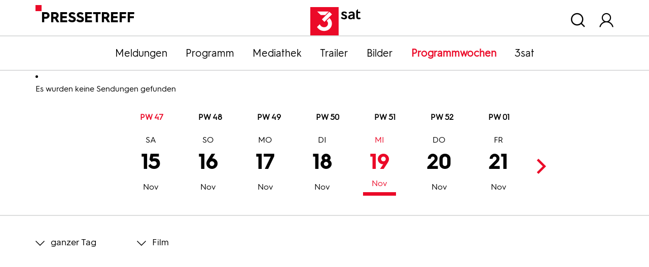

--- FILE ---
content_type: text/html; charset=utf-8
request_url: https://pressetreff.3sat.de/programmwochen?tx_zdfprogrammdienst_pi1%5Bcategory%5D=03&tx_zdfprogrammdienst_pi1%5Bcontroller%5D=Broadcast&tx_zdfprogrammdienst_pi1%5Bdatestart%5D=05.06.2023&tx_zdfprogrammdienst_pi1%5Bdatestop%5D=26.12.2022&tx_zdfprogrammdienst_pi1%5Bstation%5D=03&tx_zdfprogrammdienst_pi1%5Bweek%5D=23&cHash=ab514f131188e997ab8ca98f4b9b9536
body_size: 7510
content:


<!DOCTYPE html>
<html lang="de">
<head>

<meta charset="utf-8">
<!-- 
	This website is powered by TYPO3 - inspiring people to share!
	TYPO3 is a free open source Content Management Framework initially created by Kasper Skaarhoj and licensed under GNU/GPL.
	TYPO3 is copyright 1998-2025 of Kasper Skaarhoj. Extensions are copyright of their respective owners.
	Information and contribution at https://typo3.org/
-->


<link rel="shortcut icon" href="/typo3conf/ext/dreisatbasetemplate/Resources/Public/Icons/favicon.ico" type="image/vnd.microsoft.icon">

<meta http-equiv="x-ua-compatible" content="IE=edge" />
<meta name="generator" content="TYPO3 CMS" />
<meta name="viewport" content="width=device-width, initial-scale=1.0" />
<meta property="og:site_name" content="3sat Pressetreff" />
<meta property="og:locale" content="de_DE" />
<meta name="twitter:card" content="summary" />


<link rel="stylesheet" type="text/css" href="/typo3temp/assets/css/c03e6f8889.css?1657645601" media="all">
<link rel="stylesheet" type="text/css" href="/typo3conf/ext/dreisatbasetemplate/Resources/Public/Css/3sat.css?1758692209" media="all">



<script src="/typo3conf/ext/dreisatbasetemplate/Resources/Public/JavaScript/jquery-3.5.1.min.js?1758692213"></script>




<title>Programmwochen :: 3sat Pressetreff</title>
<link rel="canonical" href="https://pressetreff.3sat.de/programmwochen?tx_zdfprogrammdienst_pi1%5Bcategory%5D=03&amp;tx_zdfprogrammdienst_pi1%5Bcontroller%5D=Broadcast&amp;tx_zdfprogrammdienst_pi1%5Bdatestart%5D=05.06.2023&amp;tx_zdfprogrammdienst_pi1%5Bdatestop%5D=26.12.2022&amp;tx_zdfprogrammdienst_pi1%5Bstation%5D=03&amp;tx_zdfprogrammdienst_pi1%5Bweek%5D=23&amp;cHash=ab514f131188e997ab8ca98f4b9b9536"/>


</head>
<body class="pagets__1col">
<script src="/typo3conf/ext/dreisatbasetemplate/Resources/Public/JavaScript/zdfCMP.js" type="text/javascript"></script>
<script src="/typo3conf/ext/dreisatbasetemplate/Resources/Public/JavaScript/consent.min.js" type="text/javascript" data-statid="1"></script>

<div id="header">
    <div class="container">
        <div class="row">
            <div class="col"><div class="sitetitle">Pressetreff</div></div>
            <div class="col d-flex flex-column justify-content-end align-items-center logo">
                <a title="zur Startseite" href="/start">
                    <svg xmlns="http://www.w3.org/2000/svg"  x="0px" y="0px" viewBox="0 0 216 84" xml:space="preserve">
                        <rect id="viereck_4_" x="66" class="st0" width="83.82" height="84"/>
                        <g id="sat_3_">
                            <path id="s_3_" d="M171.64,19.92c-1.46-1.59-3.26-2.68-5.27-2.68c-2.38,0-3.01,1.09-3.01,2.01c0,3.65,11.54,1.93,11.54,10.23c0,4.11-3.76,6.83-8.7,6.83c-4.18,0-7.61-1.63-9.79-4.23l3.14-3.14c1.55,1.8,3.89,3.02,6.4,3.02c2.22,0,3.51-0.96,3.51-2.39c0-4.32-11.46-2.39-11.46-10.27c0-3.6,3.18-6.16,8.24-6.16c3.72,0,6.23,1.34,8.45,3.73L171.64,19.92z"/>
                            <path id="a_3_" d="M192.09,27.3v-1.97c-6.23,0.59-8.82,2.1-8.82,4.32c0,1.59,1.13,2.51,3.18,2.51C188.83,32.16,192.09,30.48,192.09,27.3 M197.36,21.72v13.91h-4.81l-0.12-2.26c-1.59,1.89-4.1,2.93-7.23,2.93c-4.56,0-7.36-2.56-7.36-6.33c0-4.65,4.18-7.46,14.26-8.34V21.3c0-2.85-1.8-3.9-4.39-3.9c-1.84,0-3.55,0.75-5.44,2.51l-3.05-3.06c1.8-1.89,4.81-3.73,8.87-3.73C193.64,13.13,197.36,16.15,197.36,21.72"/>
                            <path id="t_3_" d="M215.55,33.71c-1.92,2.1-4.31,2.6-6.06,2.6c-5.06,0-7.61-3.1-7.61-7.5V11.04l5.27-5.28v8h6.65v4.23h-6.65v10.56c0,1.89,0.59,3.1,2.68,3.1c0.79,0,1.63-0.21,2.55-1.13L215.55,33.71z"/>
                        </g>
                        <g id="drei_3_">
                            <path id="teil03_3_" d="M122.33,32.56l-8.05,8.07c2.24,1.8,4.11,4.43,4.11,8.23c0,6.26-5.05,10.9-11.35,10.9c-6.97,0-10.93-4.21-13.1-8.91l-8.11,8.13c3.72,6.02,10.57,11.86,21.21,11.86c12.44,0,22.95-9.51,22.95-21.98C129.99,41.68,126.55,36.17,122.33,32.56z"/>
                            <polygon id="teil02_4_" points="107.91,43.83 100.43,36.34 122.6,14.12 130.08,21.61"/>
                            <polygon id="teil01_3_" points="96.82,23.54 86.49,13.18 120.36,13.18 110.02,23.54"/>
                        </g>
                    </svg>
                </a>
            </div>
            <div class="col d-flex justify-content-end nav_meta">
                
                    <div id="header_search">
                        <span class="overlay_toggle icon-Suchen"></span>
                        <div class="overlay search_wrap">
                            <div class="container">
                                <div class="tx-kesearch-pi1">
	
    <div class="row">
        <div class="frame-type-text col title"><p class="h1">Suche</p>
        </div>
        <div class="col-lg-9 form">
            <form method="get" id="form_kesearch_pi1" name="form_kesearch_pi1"  action="/suche">
                <fieldset class="kesearch_searchbox">
                    
                        <input type="hidden" name="id" value="1070" />
                    
                    
                    
                    

                    <div class="d-flex justify-content-center kesearchbox">
                        <input type="text" id="ke_search_sword" name="tx_kesearch_pi1[sword]" value="" placeholder="Suchbegriff" />
                        <a class="icon-Suchen" id="quicksearch_button" href="javascript:document.forms['form_kesearch_pi1'].submit()"></a>
                    </div>

                    <input id="kesearchpagenumber" type="hidden" name="tx_kesearch_pi1[page]" value="1" />
                    <input id="resetFilters" type="hidden" name="tx_kesearch_pi1[resetFilters]" value="0" />
                    <input id="sortByField" type="hidden" name="tx_kesearch_pi1[sortByField]" value="" />
                    <input id="sortByDir" type="hidden" name="tx_kesearch_pi1[sortByDir]" value="" />

                    
                </fieldset>
            </form>
        </div>
    </div>

</div>

                            </div>
                        </div>
                    </div>
                
                <div id="header_login">
                    <span class="overlay_toggle icon-user"></span>
                    <div class="overlay login_wrap">
                        <div class="container">
                            

    
    

    <div class="tx-felogin-pi1">
        
        
        
                <form data-action="/programmwochen?tx_zdfprogrammdienst_pi1%5Bcategory%5D=03&amp;tx_zdfprogrammdienst_pi1%5Bcontroller%5D=Broadcast&amp;tx_zdfprogrammdienst_pi1%5Bdatestart%5D=05.06.2023&amp;tx_zdfprogrammdienst_pi1%5Bdatestop%5D=26.12.2022&amp;tx_zdfprogrammdienst_pi1%5Bstation%5D=03&amp;tx_zdfprogrammdienst_pi1%5Bweek%5D=23&amp;cHash=ab514f131188e997ab8ca98f4b9b9536" target="_top" class="js-loginform-header" action="/programmwochen?tx_felogin_login%5Baction%5D=login&amp;tx_felogin_login%5Bcontroller%5D=Login&amp;cHash=70053e22d44548ddefb01b9c2b628682" method="post">
<div>
<input type="hidden" name="__referrer[@extension]" value="Felogin" />
<input type="hidden" name="__referrer[@controller]" value="Login" />
<input type="hidden" name="__referrer[@action]" value="login" />
<input type="hidden" name="__referrer[arguments]" value="YTowOnt97e8b827ed87822a4252825b9654522b51ffd7da2" />
<input type="hidden" name="__referrer[@request]" value="{&quot;@extension&quot;:&quot;Felogin&quot;,&quot;@controller&quot;:&quot;Login&quot;,&quot;@action&quot;:&quot;login&quot;}313e4e6d9d76fc6f92ae70b487fee23969048b8b" />
<input type="hidden" name="__trustedProperties" value="{&quot;user&quot;:1,&quot;pass&quot;:1,&quot;submit&quot;:1,&quot;logintype&quot;:1,&quot;pid&quot;:1}78d032628b378e7379cd4b0007c688fd7a8b2884" />
</div>

                    
        <fieldset>
            <legend>Anmelden</legend>
            <div class="row">
                <div class="col-md-2"><a class="pw_forgot" href="/pwforgot3sat">Passwort vergessen?</a></div>
                <div class="col-md-4 text-md-center">
                    <label for="user">Benutzername</label>
                    <input autocomplete="username" placeholder="Benutzername" id="user" type="text" name="user" required="required" />
                </div>
                <div class="col-md-4 text-md-center">
                    <label for="pass">Passwort</label>
                    <input required="required" autocomplete="current-password" data-rsa-encryption="" placeholder="Passwort" id="pass" type="password" name="pass" value="" />
                </div>
                <div class="col-md-2 col-lg-1 submit">
                    <div class="icon-Pfeil-rechts-black">
                        <input type="submit" value="Anmelden" name="submit" />
                    </div>
                </div>
            </div>

            <div class="felogin-hidden">
                <input type="hidden" name="logintype" value="login" />
                <input type="hidden" name="pid" value="83@702cede21dea58cd6c4137922140088aea3f7e88" />
                
                
                
                

                
            </div>
        </fieldset>
    
                </form>
            
    </div>

    


                        </div>
                    </div>
                </div>
                <div>
                    <span class="icon-Close d-none"></span>
                </div>
            </div>
        </div>
    </div>
</div>




<nav id="nav_main" class="navbar-expand-lg navbar-dark faded">
    <button class="navbar-toggler" type="button">
        <span class="navbar-toggler-icon"></span>
        Menü
    </button>
    <div class="container">
        <div class="collapse navbar-collapse" id="navbar-3sat">
            <ul class="nav justify-content-lg-center flex-column flex-lg-row">
                <li><a href="/meldungen">Meldungen</a></li><li><a href="/programm">Programm</a></li><li><a href="/mediathek">Mediathek</a></li><li><a href="https://presseportal.zdf.de/trailer/trailer#f_3sat" target="_blank">Trailer</a></li><li><a href="https://presseportal.zdf.de/presse">Bilder</a></li><li><a href="/programmwochen" class="active">Programmwochen</a></li><li><a href="/3sat">3sat</a></li>
            </ul>
        </div>
    </div>
</nav>



    

    
    
    




    <div class="content">
        <div class="container">
            

    

            <div id="c1935" class="frame frame-default frame-type-list frame-layout-0">
                
                
                    



                
                
                    

    



                
                

    
        <div class="tx-zdfprogrammdienst-pi1">
    <ul class="typo3-messages"><li class="alert alert-success"><p class="alert-message">Es wurden keine Sendungen gefunden</p></li></ul>
	

    <div>
        
    </div>
    <div class="no_print calendar_wrap">
        <div class="container">
            

<div id="calendar">
    <div class="weeks">
        
            <span>PW 47</span>
            
        
            <span>PW 48</span>
            
        
            <span>PW 49</span>
            
        
            <span>PW 50</span>
            
        
            <span>PW 51</span>
            
        
            <span>PW 52</span>
            
        
            <span>PW 01</span>
            
        
    </div>
        
    <ul>
        
            <li class="active">
            <a class=" month11" title="15.11.2025" target="_self" href="/programmwochen?tx_zdfprogrammdienst_pi1%5Bcategory%5D=03&amp;tx_zdfprogrammdienst_pi1%5Bcontroller%5D=Broadcast&amp;tx_zdfprogrammdienst_pi1%5Bdatestart%5D=15.11.2025&amp;tx_zdfprogrammdienst_pi1%5Bdatestop%5D=15.11.2025&amp;tx_zdfprogrammdienst_pi1%5Bstation%5D=03&amp;tx_zdfprogrammdienst_pi1%5Bweek%5D=47&amp;cHash=4dd9905f71d9809384bfade9d897ddcb">15<span class="monthnumber">Nov</span><span class="dayname">Sa</span></a>
            <a class=" month11" title="16.11.2025" target="_self" href="/programmwochen?tx_zdfprogrammdienst_pi1%5Bcategory%5D=03&amp;tx_zdfprogrammdienst_pi1%5Bcontroller%5D=Broadcast&amp;tx_zdfprogrammdienst_pi1%5Bdatestart%5D=16.11.2025&amp;tx_zdfprogrammdienst_pi1%5Bdatestop%5D=16.11.2025&amp;tx_zdfprogrammdienst_pi1%5Bstation%5D=03&amp;tx_zdfprogrammdienst_pi1%5Bweek%5D=47&amp;cHash=5089523e96781c50245ee218df8dde44">16<span class="monthnumber">Nov</span><span class="dayname">So</span></a>
            <a class=" month11" title="17.11.2025" target="_self" href="/programmwochen?tx_zdfprogrammdienst_pi1%5Bcategory%5D=03&amp;tx_zdfprogrammdienst_pi1%5Bcontroller%5D=Broadcast&amp;tx_zdfprogrammdienst_pi1%5Bdatestart%5D=17.11.2025&amp;tx_zdfprogrammdienst_pi1%5Bdatestop%5D=17.11.2025&amp;tx_zdfprogrammdienst_pi1%5Bstation%5D=03&amp;tx_zdfprogrammdienst_pi1%5Bweek%5D=47&amp;cHash=854a99b367b533ca8e43807017ed7bbd">17<span class="monthnumber">Nov</span><span class="dayname">Mo</span></a>
            <a class=" month11" title="18.11.2025" target="_self" href="/programmwochen?tx_zdfprogrammdienst_pi1%5Bcategory%5D=03&amp;tx_zdfprogrammdienst_pi1%5Bcontroller%5D=Broadcast&amp;tx_zdfprogrammdienst_pi1%5Bdatestart%5D=18.11.2025&amp;tx_zdfprogrammdienst_pi1%5Bdatestop%5D=18.11.2025&amp;tx_zdfprogrammdienst_pi1%5Bstation%5D=03&amp;tx_zdfprogrammdienst_pi1%5Bweek%5D=47&amp;cHash=2314d818225c50be13e80a07e4543986">18<span class="monthnumber">Nov</span><span class="dayname">Di</span></a>
            <a class="act month11" title="19.11.2025" target="_self" href="/programmwochen?tx_zdfprogrammdienst_pi1%5Bcategory%5D=03&amp;tx_zdfprogrammdienst_pi1%5Bcontroller%5D=Broadcast&amp;tx_zdfprogrammdienst_pi1%5Bdatestart%5D=19.11.2025&amp;tx_zdfprogrammdienst_pi1%5Bdatestop%5D=19.11.2025&amp;tx_zdfprogrammdienst_pi1%5Bstation%5D=03&amp;tx_zdfprogrammdienst_pi1%5Bweek%5D=47&amp;cHash=34f7d424b1af136b92fa05ca67a6171b">19<span class="monthnumber">Nov</span><span class="dayname">Mi</span></a>
            <a class=" month11" title="20.11.2025" target="_self" href="/programmwochen?tx_zdfprogrammdienst_pi1%5Bcategory%5D=03&amp;tx_zdfprogrammdienst_pi1%5Bcontroller%5D=Broadcast&amp;tx_zdfprogrammdienst_pi1%5Bdatestart%5D=20.11.2025&amp;tx_zdfprogrammdienst_pi1%5Bdatestop%5D=20.11.2025&amp;tx_zdfprogrammdienst_pi1%5Bstation%5D=03&amp;tx_zdfprogrammdienst_pi1%5Bweek%5D=47&amp;cHash=43d6b4de46907e06d3923bf76111df01">20<span class="monthnumber">Nov</span><span class="dayname">Do</span></a>
            <a class=" month11" title="21.11.2025" target="_self" href="/programmwochen?tx_zdfprogrammdienst_pi1%5Bcategory%5D=03&amp;tx_zdfprogrammdienst_pi1%5Bcontroller%5D=Broadcast&amp;tx_zdfprogrammdienst_pi1%5Bdatestart%5D=21.11.2025&amp;tx_zdfprogrammdienst_pi1%5Bdatestop%5D=21.11.2025&amp;tx_zdfprogrammdienst_pi1%5Bstation%5D=03&amp;tx_zdfprogrammdienst_pi1%5Bweek%5D=47&amp;cHash=2d13215cb38eaa6c8486fd7e1935dd9b">21<span class="monthnumber">Nov</span><span class="dayname">Fr</span></a>
            </li>
        
            <li class="">
            <a class=" month11" title="22.11.2025" target="_self" href="/programmwochen?tx_zdfprogrammdienst_pi1%5Bcategory%5D=03&amp;tx_zdfprogrammdienst_pi1%5Bcontroller%5D=Broadcast&amp;tx_zdfprogrammdienst_pi1%5Bdatestart%5D=22.11.2025&amp;tx_zdfprogrammdienst_pi1%5Bdatestop%5D=22.11.2025&amp;tx_zdfprogrammdienst_pi1%5Bstation%5D=03&amp;tx_zdfprogrammdienst_pi1%5Bweek%5D=48&amp;cHash=55c99bd49c8933f67271126261d05ca4">22<span class="monthnumber">Nov</span><span class="dayname">Sa</span></a>
            <a class=" month11" title="23.11.2025" target="_self" href="/programmwochen?tx_zdfprogrammdienst_pi1%5Bcategory%5D=03&amp;tx_zdfprogrammdienst_pi1%5Bcontroller%5D=Broadcast&amp;tx_zdfprogrammdienst_pi1%5Bdatestart%5D=23.11.2025&amp;tx_zdfprogrammdienst_pi1%5Bdatestop%5D=23.11.2025&amp;tx_zdfprogrammdienst_pi1%5Bstation%5D=03&amp;tx_zdfprogrammdienst_pi1%5Bweek%5D=48&amp;cHash=e372bc4db53869382fc14a8b0e9f1306">23<span class="monthnumber">Nov</span><span class="dayname">So</span></a>
            <a class=" month11" title="24.11.2025" target="_self" href="/programmwochen?tx_zdfprogrammdienst_pi1%5Bcategory%5D=03&amp;tx_zdfprogrammdienst_pi1%5Bcontroller%5D=Broadcast&amp;tx_zdfprogrammdienst_pi1%5Bdatestart%5D=24.11.2025&amp;tx_zdfprogrammdienst_pi1%5Bdatestop%5D=24.11.2025&amp;tx_zdfprogrammdienst_pi1%5Bstation%5D=03&amp;tx_zdfprogrammdienst_pi1%5Bweek%5D=48&amp;cHash=b6f179009a2a52226b0a1ec4f908ee52">24<span class="monthnumber">Nov</span><span class="dayname">Mo</span></a>
            <a class=" month11" title="25.11.2025" target="_self" href="/programmwochen?tx_zdfprogrammdienst_pi1%5Bcategory%5D=03&amp;tx_zdfprogrammdienst_pi1%5Bcontroller%5D=Broadcast&amp;tx_zdfprogrammdienst_pi1%5Bdatestart%5D=25.11.2025&amp;tx_zdfprogrammdienst_pi1%5Bdatestop%5D=25.11.2025&amp;tx_zdfprogrammdienst_pi1%5Bstation%5D=03&amp;tx_zdfprogrammdienst_pi1%5Bweek%5D=48&amp;cHash=b2dcee0947f9e7159a6c336b5192fd1f">25<span class="monthnumber">Nov</span><span class="dayname">Di</span></a>
            <a class=" month11" title="26.11.2025" target="_self" href="/programmwochen?tx_zdfprogrammdienst_pi1%5Bcategory%5D=03&amp;tx_zdfprogrammdienst_pi1%5Bcontroller%5D=Broadcast&amp;tx_zdfprogrammdienst_pi1%5Bdatestart%5D=26.11.2025&amp;tx_zdfprogrammdienst_pi1%5Bdatestop%5D=26.11.2025&amp;tx_zdfprogrammdienst_pi1%5Bstation%5D=03&amp;tx_zdfprogrammdienst_pi1%5Bweek%5D=48&amp;cHash=20f83182b79594825b5a449f321cb214">26<span class="monthnumber">Nov</span><span class="dayname">Mi</span></a>
            <a class=" month11" title="27.11.2025" target="_self" href="/programmwochen?tx_zdfprogrammdienst_pi1%5Bcategory%5D=03&amp;tx_zdfprogrammdienst_pi1%5Bcontroller%5D=Broadcast&amp;tx_zdfprogrammdienst_pi1%5Bdatestart%5D=27.11.2025&amp;tx_zdfprogrammdienst_pi1%5Bdatestop%5D=27.11.2025&amp;tx_zdfprogrammdienst_pi1%5Bstation%5D=03&amp;tx_zdfprogrammdienst_pi1%5Bweek%5D=48&amp;cHash=ab25bbea912673e6f1b54ed74fd4f1ea">27<span class="monthnumber">Nov</span><span class="dayname">Do</span></a>
            <a class=" month11" title="28.11.2025" target="_self" href="/programmwochen?tx_zdfprogrammdienst_pi1%5Bcategory%5D=03&amp;tx_zdfprogrammdienst_pi1%5Bcontroller%5D=Broadcast&amp;tx_zdfprogrammdienst_pi1%5Bdatestart%5D=28.11.2025&amp;tx_zdfprogrammdienst_pi1%5Bdatestop%5D=28.11.2025&amp;tx_zdfprogrammdienst_pi1%5Bstation%5D=03&amp;tx_zdfprogrammdienst_pi1%5Bweek%5D=48&amp;cHash=24d9bea87f9fb94840031b11fd5ab46a">28<span class="monthnumber">Nov</span><span class="dayname">Fr</span></a>
            </li>
        
            <li class="">
            <a class=" month11" title="29.11.2025" target="_self" href="/programmwochen?tx_zdfprogrammdienst_pi1%5Bcategory%5D=03&amp;tx_zdfprogrammdienst_pi1%5Bcontroller%5D=Broadcast&amp;tx_zdfprogrammdienst_pi1%5Bdatestart%5D=29.11.2025&amp;tx_zdfprogrammdienst_pi1%5Bdatestop%5D=29.11.2025&amp;tx_zdfprogrammdienst_pi1%5Bstation%5D=03&amp;tx_zdfprogrammdienst_pi1%5Bweek%5D=49&amp;cHash=affcb9cd16929f20ad269268107ad146">29<span class="monthnumber">Nov</span><span class="dayname">Sa</span></a>
            <a class=" month11" title="30.11.2025" target="_self" href="/programmwochen?tx_zdfprogrammdienst_pi1%5Bcategory%5D=03&amp;tx_zdfprogrammdienst_pi1%5Bcontroller%5D=Broadcast&amp;tx_zdfprogrammdienst_pi1%5Bdatestart%5D=30.11.2025&amp;tx_zdfprogrammdienst_pi1%5Bdatestop%5D=30.11.2025&amp;tx_zdfprogrammdienst_pi1%5Bstation%5D=03&amp;tx_zdfprogrammdienst_pi1%5Bweek%5D=49&amp;cHash=71370bb0bcaa1b3e8065462d43d2ef5a">30<span class="monthnumber">Nov</span><span class="dayname">So</span></a>
            <a class=" month12" title="01.12.2025" target="_self" href="/programmwochen?tx_zdfprogrammdienst_pi1%5Bcategory%5D=03&amp;tx_zdfprogrammdienst_pi1%5Bcontroller%5D=Broadcast&amp;tx_zdfprogrammdienst_pi1%5Bdatestart%5D=01.12.2025&amp;tx_zdfprogrammdienst_pi1%5Bdatestop%5D=01.12.2025&amp;tx_zdfprogrammdienst_pi1%5Bstation%5D=03&amp;tx_zdfprogrammdienst_pi1%5Bweek%5D=49&amp;cHash=d9df6021e30ec286c024b371384526c5">01<span class="monthnumber">Dez</span><span class="dayname">Mo</span></a>
            <a class=" month12" title="02.12.2025" target="_self" href="/programmwochen?tx_zdfprogrammdienst_pi1%5Bcategory%5D=03&amp;tx_zdfprogrammdienst_pi1%5Bcontroller%5D=Broadcast&amp;tx_zdfprogrammdienst_pi1%5Bdatestart%5D=02.12.2025&amp;tx_zdfprogrammdienst_pi1%5Bdatestop%5D=02.12.2025&amp;tx_zdfprogrammdienst_pi1%5Bstation%5D=03&amp;tx_zdfprogrammdienst_pi1%5Bweek%5D=49&amp;cHash=e7a750d22eb5b97dbb5fe1d038cc790e">02<span class="monthnumber">Dez</span><span class="dayname">Di</span></a>
            <a class=" month12" title="03.12.2025" target="_self" href="/programmwochen?tx_zdfprogrammdienst_pi1%5Bcategory%5D=03&amp;tx_zdfprogrammdienst_pi1%5Bcontroller%5D=Broadcast&amp;tx_zdfprogrammdienst_pi1%5Bdatestart%5D=03.12.2025&amp;tx_zdfprogrammdienst_pi1%5Bdatestop%5D=03.12.2025&amp;tx_zdfprogrammdienst_pi1%5Bstation%5D=03&amp;tx_zdfprogrammdienst_pi1%5Bweek%5D=49&amp;cHash=d76222093930bbe38f6b8d17102f6133">03<span class="monthnumber">Dez</span><span class="dayname">Mi</span></a>
            <a class=" month12" title="04.12.2025" target="_self" href="/programmwochen?tx_zdfprogrammdienst_pi1%5Bcategory%5D=03&amp;tx_zdfprogrammdienst_pi1%5Bcontroller%5D=Broadcast&amp;tx_zdfprogrammdienst_pi1%5Bdatestart%5D=04.12.2025&amp;tx_zdfprogrammdienst_pi1%5Bdatestop%5D=04.12.2025&amp;tx_zdfprogrammdienst_pi1%5Bstation%5D=03&amp;tx_zdfprogrammdienst_pi1%5Bweek%5D=49&amp;cHash=0e89eea4fc90fa4fbd545fd3fc811487">04<span class="monthnumber">Dez</span><span class="dayname">Do</span></a>
            <a class=" month12" title="05.12.2025" target="_self" href="/programmwochen?tx_zdfprogrammdienst_pi1%5Bcategory%5D=03&amp;tx_zdfprogrammdienst_pi1%5Bcontroller%5D=Broadcast&amp;tx_zdfprogrammdienst_pi1%5Bdatestart%5D=05.12.2025&amp;tx_zdfprogrammdienst_pi1%5Bdatestop%5D=05.12.2025&amp;tx_zdfprogrammdienst_pi1%5Bstation%5D=03&amp;tx_zdfprogrammdienst_pi1%5Bweek%5D=49&amp;cHash=2850212ef96db8883c0c963571ba94dd">05<span class="monthnumber">Dez</span><span class="dayname">Fr</span></a>
            </li>
        
            <li class="">
            <a class=" month12" title="06.12.2025" target="_self" href="/programmwochen?tx_zdfprogrammdienst_pi1%5Bcategory%5D=03&amp;tx_zdfprogrammdienst_pi1%5Bcontroller%5D=Broadcast&amp;tx_zdfprogrammdienst_pi1%5Bdatestart%5D=06.12.2025&amp;tx_zdfprogrammdienst_pi1%5Bdatestop%5D=06.12.2025&amp;tx_zdfprogrammdienst_pi1%5Bstation%5D=03&amp;tx_zdfprogrammdienst_pi1%5Bweek%5D=50&amp;cHash=0aa5f05cb16627f40d3528b206d525f3">06<span class="monthnumber">Dez</span><span class="dayname">Sa</span></a>
            <a class=" month12" title="07.12.2025" target="_self" href="/programmwochen?tx_zdfprogrammdienst_pi1%5Bcategory%5D=03&amp;tx_zdfprogrammdienst_pi1%5Bcontroller%5D=Broadcast&amp;tx_zdfprogrammdienst_pi1%5Bdatestart%5D=07.12.2025&amp;tx_zdfprogrammdienst_pi1%5Bdatestop%5D=07.12.2025&amp;tx_zdfprogrammdienst_pi1%5Bstation%5D=03&amp;tx_zdfprogrammdienst_pi1%5Bweek%5D=50&amp;cHash=408a1f9ca4cab1dacf95aface8f81e05">07<span class="monthnumber">Dez</span><span class="dayname">So</span></a>
            <a class=" month12" title="08.12.2025" target="_self" href="/programmwochen?tx_zdfprogrammdienst_pi1%5Bcategory%5D=03&amp;tx_zdfprogrammdienst_pi1%5Bcontroller%5D=Broadcast&amp;tx_zdfprogrammdienst_pi1%5Bdatestart%5D=08.12.2025&amp;tx_zdfprogrammdienst_pi1%5Bdatestop%5D=08.12.2025&amp;tx_zdfprogrammdienst_pi1%5Bstation%5D=03&amp;tx_zdfprogrammdienst_pi1%5Bweek%5D=50&amp;cHash=ccfa4fe001c10670fa1e618a1b57d494">08<span class="monthnumber">Dez</span><span class="dayname">Mo</span></a>
            <a class=" month12" title="09.12.2025" target="_self" href="/programmwochen?tx_zdfprogrammdienst_pi1%5Bcategory%5D=03&amp;tx_zdfprogrammdienst_pi1%5Bcontroller%5D=Broadcast&amp;tx_zdfprogrammdienst_pi1%5Bdatestart%5D=09.12.2025&amp;tx_zdfprogrammdienst_pi1%5Bdatestop%5D=09.12.2025&amp;tx_zdfprogrammdienst_pi1%5Bstation%5D=03&amp;tx_zdfprogrammdienst_pi1%5Bweek%5D=50&amp;cHash=09f9c67af257a3dd8bb0118fe3b654d4">09<span class="monthnumber">Dez</span><span class="dayname">Di</span></a>
            <a class=" month12" title="10.12.2025" target="_self" href="/programmwochen?tx_zdfprogrammdienst_pi1%5Bcategory%5D=03&amp;tx_zdfprogrammdienst_pi1%5Bcontroller%5D=Broadcast&amp;tx_zdfprogrammdienst_pi1%5Bdatestart%5D=10.12.2025&amp;tx_zdfprogrammdienst_pi1%5Bdatestop%5D=10.12.2025&amp;tx_zdfprogrammdienst_pi1%5Bstation%5D=03&amp;tx_zdfprogrammdienst_pi1%5Bweek%5D=50&amp;cHash=fe87485835a43c53ae2d7beaf3a83292">10<span class="monthnumber">Dez</span><span class="dayname">Mi</span></a>
            <a class=" month12" title="11.12.2025" target="_self" href="/programmwochen?tx_zdfprogrammdienst_pi1%5Bcategory%5D=03&amp;tx_zdfprogrammdienst_pi1%5Bcontroller%5D=Broadcast&amp;tx_zdfprogrammdienst_pi1%5Bdatestart%5D=11.12.2025&amp;tx_zdfprogrammdienst_pi1%5Bdatestop%5D=11.12.2025&amp;tx_zdfprogrammdienst_pi1%5Bstation%5D=03&amp;tx_zdfprogrammdienst_pi1%5Bweek%5D=50&amp;cHash=695b719f07595da82d003b53a7b5c623">11<span class="monthnumber">Dez</span><span class="dayname">Do</span></a>
            <a class=" month12" title="12.12.2025" target="_self" href="/programmwochen?tx_zdfprogrammdienst_pi1%5Bcategory%5D=03&amp;tx_zdfprogrammdienst_pi1%5Bcontroller%5D=Broadcast&amp;tx_zdfprogrammdienst_pi1%5Bdatestart%5D=12.12.2025&amp;tx_zdfprogrammdienst_pi1%5Bdatestop%5D=12.12.2025&amp;tx_zdfprogrammdienst_pi1%5Bstation%5D=03&amp;tx_zdfprogrammdienst_pi1%5Bweek%5D=50&amp;cHash=9864dd244b759b45e0206618a099ad6a">12<span class="monthnumber">Dez</span><span class="dayname">Fr</span></a>
            </li>
        
            <li class="">
            <a class=" month12" title="13.12.2025" target="_self" href="/programmwochen?tx_zdfprogrammdienst_pi1%5Bcategory%5D=03&amp;tx_zdfprogrammdienst_pi1%5Bcontroller%5D=Broadcast&amp;tx_zdfprogrammdienst_pi1%5Bdatestart%5D=13.12.2025&amp;tx_zdfprogrammdienst_pi1%5Bdatestop%5D=13.12.2025&amp;tx_zdfprogrammdienst_pi1%5Bstation%5D=03&amp;tx_zdfprogrammdienst_pi1%5Bweek%5D=51&amp;cHash=12bdbd3d9e04f563b00f7d1669f93ec7">13<span class="monthnumber">Dez</span><span class="dayname">Sa</span></a>
            <a class=" month12" title="14.12.2025" target="_self" href="/programmwochen?tx_zdfprogrammdienst_pi1%5Bcategory%5D=03&amp;tx_zdfprogrammdienst_pi1%5Bcontroller%5D=Broadcast&amp;tx_zdfprogrammdienst_pi1%5Bdatestart%5D=14.12.2025&amp;tx_zdfprogrammdienst_pi1%5Bdatestop%5D=14.12.2025&amp;tx_zdfprogrammdienst_pi1%5Bstation%5D=03&amp;tx_zdfprogrammdienst_pi1%5Bweek%5D=51&amp;cHash=b7f2c13afe0cf355b44f2a50b3ab9613">14<span class="monthnumber">Dez</span><span class="dayname">So</span></a>
            <a class=" month12" title="15.12.2025" target="_self" href="/programmwochen?tx_zdfprogrammdienst_pi1%5Bcategory%5D=03&amp;tx_zdfprogrammdienst_pi1%5Bcontroller%5D=Broadcast&amp;tx_zdfprogrammdienst_pi1%5Bdatestart%5D=15.12.2025&amp;tx_zdfprogrammdienst_pi1%5Bdatestop%5D=15.12.2025&amp;tx_zdfprogrammdienst_pi1%5Bstation%5D=03&amp;tx_zdfprogrammdienst_pi1%5Bweek%5D=51&amp;cHash=60658342ae920561b7da6d1df6168c90">15<span class="monthnumber">Dez</span><span class="dayname">Mo</span></a>
            <a class=" month12" title="16.12.2025" target="_self" href="/programmwochen?tx_zdfprogrammdienst_pi1%5Bcategory%5D=03&amp;tx_zdfprogrammdienst_pi1%5Bcontroller%5D=Broadcast&amp;tx_zdfprogrammdienst_pi1%5Bdatestart%5D=16.12.2025&amp;tx_zdfprogrammdienst_pi1%5Bdatestop%5D=16.12.2025&amp;tx_zdfprogrammdienst_pi1%5Bstation%5D=03&amp;tx_zdfprogrammdienst_pi1%5Bweek%5D=51&amp;cHash=cd1a92395be445e72660ebab1198218e">16<span class="monthnumber">Dez</span><span class="dayname">Di</span></a>
            <a class=" month12" title="17.12.2025" target="_self" href="/programmwochen?tx_zdfprogrammdienst_pi1%5Bcategory%5D=03&amp;tx_zdfprogrammdienst_pi1%5Bcontroller%5D=Broadcast&amp;tx_zdfprogrammdienst_pi1%5Bdatestart%5D=17.12.2025&amp;tx_zdfprogrammdienst_pi1%5Bdatestop%5D=17.12.2025&amp;tx_zdfprogrammdienst_pi1%5Bstation%5D=03&amp;tx_zdfprogrammdienst_pi1%5Bweek%5D=51&amp;cHash=b677c42b4caf0a10eb8bff7003e9bdad">17<span class="monthnumber">Dez</span><span class="dayname">Mi</span></a>
            <a class=" month12" title="18.12.2025" target="_self" href="/programmwochen?tx_zdfprogrammdienst_pi1%5Bcategory%5D=03&amp;tx_zdfprogrammdienst_pi1%5Bcontroller%5D=Broadcast&amp;tx_zdfprogrammdienst_pi1%5Bdatestart%5D=18.12.2025&amp;tx_zdfprogrammdienst_pi1%5Bdatestop%5D=18.12.2025&amp;tx_zdfprogrammdienst_pi1%5Bstation%5D=03&amp;tx_zdfprogrammdienst_pi1%5Bweek%5D=51&amp;cHash=4da0302fff5d31119ca8b02b0cb89c5f">18<span class="monthnumber">Dez</span><span class="dayname">Do</span></a>
            <a class=" month12" title="19.12.2025" target="_self" href="/programmwochen?tx_zdfprogrammdienst_pi1%5Bcategory%5D=03&amp;tx_zdfprogrammdienst_pi1%5Bcontroller%5D=Broadcast&amp;tx_zdfprogrammdienst_pi1%5Bdatestart%5D=19.12.2025&amp;tx_zdfprogrammdienst_pi1%5Bdatestop%5D=19.12.2025&amp;tx_zdfprogrammdienst_pi1%5Bstation%5D=03&amp;tx_zdfprogrammdienst_pi1%5Bweek%5D=51&amp;cHash=ef9e75f5e14531ac90f0340a74646fd9">19<span class="monthnumber">Dez</span><span class="dayname">Fr</span></a>
            </li>
        
            <li class="">
            <a class=" month12" title="20.12.2025" target="_self" href="/programmwochen?tx_zdfprogrammdienst_pi1%5Bcategory%5D=03&amp;tx_zdfprogrammdienst_pi1%5Bcontroller%5D=Broadcast&amp;tx_zdfprogrammdienst_pi1%5Bdatestart%5D=20.12.2025&amp;tx_zdfprogrammdienst_pi1%5Bdatestop%5D=20.12.2025&amp;tx_zdfprogrammdienst_pi1%5Bstation%5D=03&amp;tx_zdfprogrammdienst_pi1%5Bweek%5D=52&amp;cHash=4f9bc7ca2cce660905e221ec57594405">20<span class="monthnumber">Dez</span><span class="dayname">Sa</span></a>
            <a class=" month12" title="21.12.2025" target="_self" href="/programmwochen?tx_zdfprogrammdienst_pi1%5Bcategory%5D=03&amp;tx_zdfprogrammdienst_pi1%5Bcontroller%5D=Broadcast&amp;tx_zdfprogrammdienst_pi1%5Bdatestart%5D=21.12.2025&amp;tx_zdfprogrammdienst_pi1%5Bdatestop%5D=21.12.2025&amp;tx_zdfprogrammdienst_pi1%5Bstation%5D=03&amp;tx_zdfprogrammdienst_pi1%5Bweek%5D=52&amp;cHash=84327a1223426610d6b73cdd442e326a">21<span class="monthnumber">Dez</span><span class="dayname">So</span></a>
            <a class=" month12" title="22.12.2025" target="_self" href="/programmwochen?tx_zdfprogrammdienst_pi1%5Bcategory%5D=03&amp;tx_zdfprogrammdienst_pi1%5Bcontroller%5D=Broadcast&amp;tx_zdfprogrammdienst_pi1%5Bdatestart%5D=22.12.2025&amp;tx_zdfprogrammdienst_pi1%5Bdatestop%5D=22.12.2025&amp;tx_zdfprogrammdienst_pi1%5Bstation%5D=03&amp;tx_zdfprogrammdienst_pi1%5Bweek%5D=52&amp;cHash=9678b7be43a6e1b3e681b8afc0b6ed69">22<span class="monthnumber">Dez</span><span class="dayname">Mo</span></a>
            <a class=" month12" title="23.12.2025" target="_self" href="/programmwochen?tx_zdfprogrammdienst_pi1%5Bcategory%5D=03&amp;tx_zdfprogrammdienst_pi1%5Bcontroller%5D=Broadcast&amp;tx_zdfprogrammdienst_pi1%5Bdatestart%5D=23.12.2025&amp;tx_zdfprogrammdienst_pi1%5Bdatestop%5D=23.12.2025&amp;tx_zdfprogrammdienst_pi1%5Bstation%5D=03&amp;tx_zdfprogrammdienst_pi1%5Bweek%5D=52&amp;cHash=cd98794fe74b27e1c5b7642241b2a64c">23<span class="monthnumber">Dez</span><span class="dayname">Di</span></a>
            <a class=" month12" title="24.12.2025" target="_self" href="/programmwochen?tx_zdfprogrammdienst_pi1%5Bcategory%5D=03&amp;tx_zdfprogrammdienst_pi1%5Bcontroller%5D=Broadcast&amp;tx_zdfprogrammdienst_pi1%5Bdatestart%5D=24.12.2025&amp;tx_zdfprogrammdienst_pi1%5Bdatestop%5D=24.12.2025&amp;tx_zdfprogrammdienst_pi1%5Bstation%5D=03&amp;tx_zdfprogrammdienst_pi1%5Bweek%5D=52&amp;cHash=03a78e29f4394972eb8293a203e52a94">24<span class="monthnumber">Dez</span><span class="dayname">Mi</span></a>
            <a class=" month12" title="25.12.2025" target="_self" href="/programmwochen?tx_zdfprogrammdienst_pi1%5Bcategory%5D=03&amp;tx_zdfprogrammdienst_pi1%5Bcontroller%5D=Broadcast&amp;tx_zdfprogrammdienst_pi1%5Bdatestart%5D=25.12.2025&amp;tx_zdfprogrammdienst_pi1%5Bdatestop%5D=25.12.2025&amp;tx_zdfprogrammdienst_pi1%5Bstation%5D=03&amp;tx_zdfprogrammdienst_pi1%5Bweek%5D=52&amp;cHash=546f6e460ca0078244c779fad651d21e">25<span class="monthnumber">Dez</span><span class="dayname">Do</span></a>
            <a class=" month12" title="26.12.2025" target="_self" href="/programmwochen?tx_zdfprogrammdienst_pi1%5Bcategory%5D=03&amp;tx_zdfprogrammdienst_pi1%5Bcontroller%5D=Broadcast&amp;tx_zdfprogrammdienst_pi1%5Bdatestart%5D=26.12.2025&amp;tx_zdfprogrammdienst_pi1%5Bdatestop%5D=26.12.2025&amp;tx_zdfprogrammdienst_pi1%5Bstation%5D=03&amp;tx_zdfprogrammdienst_pi1%5Bweek%5D=52&amp;cHash=17cb8fdee94de22495d9d31204cbbb3e">26<span class="monthnumber">Dez</span><span class="dayname">Fr</span></a>
            </li>
        
            <li class="">
            <a class=" month12" title="27.12.2025" target="_self" href="/programmwochen?tx_zdfprogrammdienst_pi1%5Bcategory%5D=03&amp;tx_zdfprogrammdienst_pi1%5Bcontroller%5D=Broadcast&amp;tx_zdfprogrammdienst_pi1%5Bdatestart%5D=27.12.2025&amp;tx_zdfprogrammdienst_pi1%5Bdatestop%5D=27.12.2025&amp;tx_zdfprogrammdienst_pi1%5Bstation%5D=03&amp;tx_zdfprogrammdienst_pi1%5Bweek%5D=01&amp;cHash=311445ea86016f24888caff3560097a9">27<span class="monthnumber">Dez</span><span class="dayname">Sa</span></a>
            <a class=" month12" title="28.12.2025" target="_self" href="/programmwochen?tx_zdfprogrammdienst_pi1%5Bcategory%5D=03&amp;tx_zdfprogrammdienst_pi1%5Bcontroller%5D=Broadcast&amp;tx_zdfprogrammdienst_pi1%5Bdatestart%5D=28.12.2025&amp;tx_zdfprogrammdienst_pi1%5Bdatestop%5D=28.12.2025&amp;tx_zdfprogrammdienst_pi1%5Bstation%5D=03&amp;tx_zdfprogrammdienst_pi1%5Bweek%5D=01&amp;cHash=fe5e2dffc2c5d89a04e056e76a76deec">28<span class="monthnumber">Dez</span><span class="dayname">So</span></a>
            <a class=" month12" title="29.12.2025" target="_self" href="/programmwochen?tx_zdfprogrammdienst_pi1%5Bcategory%5D=03&amp;tx_zdfprogrammdienst_pi1%5Bcontroller%5D=Broadcast&amp;tx_zdfprogrammdienst_pi1%5Bdatestart%5D=29.12.2025&amp;tx_zdfprogrammdienst_pi1%5Bdatestop%5D=29.12.2025&amp;tx_zdfprogrammdienst_pi1%5Bstation%5D=03&amp;tx_zdfprogrammdienst_pi1%5Bweek%5D=01&amp;cHash=4093390006110fa790b295d8dee2a84c">29<span class="monthnumber">Dez</span><span class="dayname">Mo</span></a>
            <a class=" month12" title="30.12.2025" target="_self" href="/programmwochen?tx_zdfprogrammdienst_pi1%5Bcategory%5D=03&amp;tx_zdfprogrammdienst_pi1%5Bcontroller%5D=Broadcast&amp;tx_zdfprogrammdienst_pi1%5Bdatestart%5D=30.12.2025&amp;tx_zdfprogrammdienst_pi1%5Bdatestop%5D=30.12.2025&amp;tx_zdfprogrammdienst_pi1%5Bstation%5D=03&amp;tx_zdfprogrammdienst_pi1%5Bweek%5D=01&amp;cHash=2c9ef4e134d0e6ed427e3c325fd00882">30<span class="monthnumber">Dez</span><span class="dayname">Di</span></a>
            <a class=" month12" title="31.12.2025" target="_self" href="/programmwochen?tx_zdfprogrammdienst_pi1%5Bcategory%5D=03&amp;tx_zdfprogrammdienst_pi1%5Bcontroller%5D=Broadcast&amp;tx_zdfprogrammdienst_pi1%5Bdatestart%5D=31.12.2025&amp;tx_zdfprogrammdienst_pi1%5Bdatestop%5D=31.12.2025&amp;tx_zdfprogrammdienst_pi1%5Bstation%5D=03&amp;tx_zdfprogrammdienst_pi1%5Bweek%5D=01&amp;cHash=29a29b395255304216582baf465bc9ba">31<span class="monthnumber">Dez</span><span class="dayname">Mi</span></a>
            <a class=" month01" title="01.01.2026" target="_self" href="/programmwochen?tx_zdfprogrammdienst_pi1%5Bcategory%5D=03&amp;tx_zdfprogrammdienst_pi1%5Bcontroller%5D=Broadcast&amp;tx_zdfprogrammdienst_pi1%5Bdatestart%5D=01.01.2026&amp;tx_zdfprogrammdienst_pi1%5Bdatestop%5D=01.01.2026&amp;tx_zdfprogrammdienst_pi1%5Bstation%5D=03&amp;tx_zdfprogrammdienst_pi1%5Bweek%5D=01&amp;cHash=e0d408c925d7ad197d2e35e79fe665a4">01<span class="monthnumber">Jan</span><span class="dayname">Do</span></a>
            <a class=" month01" title="02.01.2026" target="_self" href="/programmwochen?tx_zdfprogrammdienst_pi1%5Bcategory%5D=03&amp;tx_zdfprogrammdienst_pi1%5Bcontroller%5D=Broadcast&amp;tx_zdfprogrammdienst_pi1%5Bdatestart%5D=02.01.2026&amp;tx_zdfprogrammdienst_pi1%5Bdatestop%5D=02.01.2026&amp;tx_zdfprogrammdienst_pi1%5Bstation%5D=03&amp;tx_zdfprogrammdienst_pi1%5Bweek%5D=01&amp;cHash=1c11322fcbc5628f259d3c51e215ff1e">02<span class="monthnumber">Jan</span><span class="dayname">Fr</span></a>
            </li>
        
    </ul>
</div>
        </div>
    </div>
    
    
<div class="pd_filter_container justify-content-between flex-wrap no_print">

    <div class="day_separator"></div>
    
    <div class="dropdown filter_time">
        <div><span class="icon-Pfeil-unten" title="Zeitraum wählen"></span><span class="title">ganzer Tag</span></div>
        <ul>
            <li class="">
            <a title="bis 19 Uhr" target="_self" href="/programmwochen?tx_zdfprogrammdienst_pi1%5Bcategory%5D=03&amp;tx_zdfprogrammdienst_pi1%5Bcontroller%5D=Broadcast&amp;tx_zdfprogrammdienst_pi1%5Bdatestart%5D=19.11.2025&amp;tx_zdfprogrammdienst_pi1%5Bdatestop%5D=26.12.2022&amp;tx_zdfprogrammdienst_pi1%5Bstation%5D=03&amp;tx_zdfprogrammdienst_pi1%5Btime%5D=1&amp;tx_zdfprogrammdienst_pi1%5Bweek%5D=47&amp;cHash=bebec224b444b3bc0374185833ade730">bis 19 Uhr</a>
            </li>
            <li class="">
            <a title="ab 19 Uhr" target="_self" href="/programmwochen?tx_zdfprogrammdienst_pi1%5Bcategory%5D=03&amp;tx_zdfprogrammdienst_pi1%5Bcontroller%5D=Broadcast&amp;tx_zdfprogrammdienst_pi1%5Bdatestart%5D=19.11.2025&amp;tx_zdfprogrammdienst_pi1%5Bdatestop%5D=26.12.2022&amp;tx_zdfprogrammdienst_pi1%5Bstation%5D=03&amp;tx_zdfprogrammdienst_pi1%5Btime%5D=2&amp;tx_zdfprogrammdienst_pi1%5Bweek%5D=47&amp;cHash=b0a2c8d5880e4fafb67b664c54a957a7">ab 19 Uhr</a>
            </li>
            <li class="active">
            <a title="ganzer Tag" target="_self" href="/programmwochen?tx_zdfprogrammdienst_pi1%5Bcategory%5D=03&amp;tx_zdfprogrammdienst_pi1%5Bcontroller%5D=Broadcast&amp;tx_zdfprogrammdienst_pi1%5Bdatestart%5D=19.11.2025&amp;tx_zdfprogrammdienst_pi1%5Bdatestop%5D=26.12.2022&amp;tx_zdfprogrammdienst_pi1%5Bstation%5D=03&amp;tx_zdfprogrammdienst_pi1%5Bweek%5D=47&amp;cHash=f62606a2b90fb5814b966335f0249ba9">ganzer Tag</a>
            </li>
        </ul>
    </div>

    <div class="dropdown filter_cat">
        <div><span class="icon-Pfeil-unten" title="Rubrik wählen"></span><span class="title">Alle Rubriken</span></div>
        <ul>
            <li>
            <a title="Alle Rubriken" target="_self" href="/programmwochen?tx_zdfprogrammdienst_pi1%5Bcontroller%5D=Broadcast&amp;tx_zdfprogrammdienst_pi1%5Bdatestart%5D=19.11.2025&amp;tx_zdfprogrammdienst_pi1%5Bdatestop%5D=26.12.2022&amp;tx_zdfprogrammdienst_pi1%5Bstation%5D=03&amp;tx_zdfprogrammdienst_pi1%5Bweek%5D=47&amp;cHash=398b9a435512122d384e8e748c2aed10">Alle Rubriken</a>
            </li>
            
                <li class="">
                <a title="Kultur &amp; Wissen" target="_self" href="/programmwochen?tx_zdfprogrammdienst_pi1%5Bcategory%5D=01&amp;tx_zdfprogrammdienst_pi1%5Bcontroller%5D=Broadcast&amp;tx_zdfprogrammdienst_pi1%5Bdatestart%5D=19.11.2025&amp;tx_zdfprogrammdienst_pi1%5Bdatestop%5D=26.12.2022&amp;tx_zdfprogrammdienst_pi1%5Bstation%5D=03&amp;tx_zdfprogrammdienst_pi1%5Bweek%5D=47&amp;cHash=a2e5d60410d27a586670dbf4bf9dcece">Kultur &amp; Wissen</a>
                </li>
            
                <li class="">
                <a title="Wissenschaft &amp; Technik" target="_self" href="/programmwochen?tx_zdfprogrammdienst_pi1%5Bcategory%5D=02&amp;tx_zdfprogrammdienst_pi1%5Bcontroller%5D=Broadcast&amp;tx_zdfprogrammdienst_pi1%5Bdatestart%5D=19.11.2025&amp;tx_zdfprogrammdienst_pi1%5Bdatestop%5D=26.12.2022&amp;tx_zdfprogrammdienst_pi1%5Bstation%5D=03&amp;tx_zdfprogrammdienst_pi1%5Bweek%5D=47&amp;cHash=841503941b19f20c52ca7b3f12ed4656">Wissenschaft &amp; Technik</a>
                </li>
            
                <li class="active">
                <a title="Film" target="_self" href="/programmwochen?tx_zdfprogrammdienst_pi1%5Bcategory%5D=03&amp;tx_zdfprogrammdienst_pi1%5Bcontroller%5D=Broadcast&amp;tx_zdfprogrammdienst_pi1%5Bdatestart%5D=19.11.2025&amp;tx_zdfprogrammdienst_pi1%5Bdatestop%5D=26.12.2022&amp;tx_zdfprogrammdienst_pi1%5Bstation%5D=03&amp;tx_zdfprogrammdienst_pi1%5Bweek%5D=47&amp;cHash=f62606a2b90fb5814b966335f0249ba9">Film</a>
                </li>
            
                <li class="">
                <a title="Dokumentation &amp; Reportagen" target="_self" href="/programmwochen?tx_zdfprogrammdienst_pi1%5Bcategory%5D=04&amp;tx_zdfprogrammdienst_pi1%5Bcontroller%5D=Broadcast&amp;tx_zdfprogrammdienst_pi1%5Bdatestart%5D=19.11.2025&amp;tx_zdfprogrammdienst_pi1%5Bdatestop%5D=26.12.2022&amp;tx_zdfprogrammdienst_pi1%5Bstation%5D=03&amp;tx_zdfprogrammdienst_pi1%5Bweek%5D=47&amp;cHash=a2aad24eb5781dfa1826ff8401ad82be">Dokumentation &amp; Reportagen</a>
                </li>
            
                <li class="">
                <a title="Theater &amp; Tanz" target="_self" href="/programmwochen?tx_zdfprogrammdienst_pi1%5Bcategory%5D=05&amp;tx_zdfprogrammdienst_pi1%5Bcontroller%5D=Broadcast&amp;tx_zdfprogrammdienst_pi1%5Bdatestart%5D=19.11.2025&amp;tx_zdfprogrammdienst_pi1%5Bdatestop%5D=26.12.2022&amp;tx_zdfprogrammdienst_pi1%5Bstation%5D=03&amp;tx_zdfprogrammdienst_pi1%5Bweek%5D=47&amp;cHash=6bfaf5d5b9f5858b5dc76503b510a617">Theater &amp; Tanz</a>
                </li>
            
                <li class="">
                <a title="Musik" target="_self" href="/programmwochen?tx_zdfprogrammdienst_pi1%5Bcategory%5D=06&amp;tx_zdfprogrammdienst_pi1%5Bcontroller%5D=Broadcast&amp;tx_zdfprogrammdienst_pi1%5Bdatestart%5D=19.11.2025&amp;tx_zdfprogrammdienst_pi1%5Bdatestop%5D=26.12.2022&amp;tx_zdfprogrammdienst_pi1%5Bstation%5D=03&amp;tx_zdfprogrammdienst_pi1%5Bweek%5D=47&amp;cHash=afafe4b5c0f063fa6dc6ecf6e5fcdf6e">Musik</a>
                </li>
            
                <li class="">
                <a title="Literatur &amp; Kunst" target="_self" href="/programmwochen?tx_zdfprogrammdienst_pi1%5Bcategory%5D=07&amp;tx_zdfprogrammdienst_pi1%5Bcontroller%5D=Broadcast&amp;tx_zdfprogrammdienst_pi1%5Bdatestart%5D=19.11.2025&amp;tx_zdfprogrammdienst_pi1%5Bdatestop%5D=26.12.2022&amp;tx_zdfprogrammdienst_pi1%5Bstation%5D=03&amp;tx_zdfprogrammdienst_pi1%5Bweek%5D=47&amp;cHash=4bfac7ddab474cfaaf6fa977340a9728">Literatur &amp; Kunst</a>
                </li>
            
                <li class="">
                <a title="Gespräche" target="_self" href="/programmwochen?tx_zdfprogrammdienst_pi1%5Bcategory%5D=08&amp;tx_zdfprogrammdienst_pi1%5Bcontroller%5D=Broadcast&amp;tx_zdfprogrammdienst_pi1%5Bdatestart%5D=19.11.2025&amp;tx_zdfprogrammdienst_pi1%5Bdatestop%5D=26.12.2022&amp;tx_zdfprogrammdienst_pi1%5Bstation%5D=03&amp;tx_zdfprogrammdienst_pi1%5Bweek%5D=47&amp;cHash=b2a92eb5603611e51192abc72bac7485">Gespräche</a>
                </li>
            
                <li class="">
                <a title="Information" target="_self" href="/programmwochen?tx_zdfprogrammdienst_pi1%5Bcategory%5D=09&amp;tx_zdfprogrammdienst_pi1%5Bcontroller%5D=Broadcast&amp;tx_zdfprogrammdienst_pi1%5Bdatestart%5D=19.11.2025&amp;tx_zdfprogrammdienst_pi1%5Bdatestop%5D=26.12.2022&amp;tx_zdfprogrammdienst_pi1%5Bstation%5D=03&amp;tx_zdfprogrammdienst_pi1%5Bweek%5D=47&amp;cHash=f81dba4a15081353c7f0331ffb191636">Information</a>
                </li>
            
                <li class="">
                <a title="Ratgeber &amp; Service" target="_self" href="/programmwochen?tx_zdfprogrammdienst_pi1%5Bcategory%5D=10&amp;tx_zdfprogrammdienst_pi1%5Bcontroller%5D=Broadcast&amp;tx_zdfprogrammdienst_pi1%5Bdatestart%5D=19.11.2025&amp;tx_zdfprogrammdienst_pi1%5Bdatestop%5D=26.12.2022&amp;tx_zdfprogrammdienst_pi1%5Bstation%5D=03&amp;tx_zdfprogrammdienst_pi1%5Bweek%5D=47&amp;cHash=097d6a381a307fbff091df385adfc706">Ratgeber &amp; Service</a>
                </li>
            
                <li class="">
                <a title="Kabarett &amp; Comedy" target="_self" href="/programmwochen?tx_zdfprogrammdienst_pi1%5Bcategory%5D=11&amp;tx_zdfprogrammdienst_pi1%5Bcontroller%5D=Broadcast&amp;tx_zdfprogrammdienst_pi1%5Bdatestart%5D=19.11.2025&amp;tx_zdfprogrammdienst_pi1%5Bdatestop%5D=26.12.2022&amp;tx_zdfprogrammdienst_pi1%5Bstation%5D=03&amp;tx_zdfprogrammdienst_pi1%5Bweek%5D=47&amp;cHash=73b9d65e21931d97c6bc9187a3d75820">Kabarett &amp; Comedy</a>
                </li>
            
        </ul>
    </div>
    
    
</div>


    
    <div class="pd_list">
        
        
    </div>

</div>
    


                
                    



                
                
                    



                
            </div>

        



        </div>
    </div>


<footer class="no_print">
    <div class="container d-flex flex-column-reverse flex-md-row">
        
            
                
                    
    
        <ul class="navbar-nav col-md-4 col-lg-3 mb-3">
            
                <a href="https://3sat.de">3sat.de</a>
            
                <a href="https://Presseportal.zdf.de">ZDF-Presseportal</a>
            
                <a href="https://presse.daserste.de/">ARD-Pressedienst</a>
            
                <a href="http://www.srf.ch/medien/">SRF Media Newsroom</a>
            
                <a href="https://presse.orf.at/">ORF-Presseservice</a>
            
                <a href="https://trailer.zdf.de/">Trailerportal</a>
            
        </ul>
    

                
            
                
                    
    
        <ul class="navbar-nav col-md-4 col-lg-3 mb-3">
            
                <a href="/kid/kontakt">Kontakt</a>
            
                <a href="/kid/impressum">Impressum</a>
            
                <a href="/3sat-akkreditierung">Akkreditierung</a>
            
                <a href="/newsletter/pressetreff-anmeldung">Newsletter</a>
            
                <a href="/datenschutz3sat">Datenschutz</a>
            
                <a onclick="window.zdfcmp.openCMPSettings()" style="cursor: pointer">Cookie-Einstellungen</a>
            
        </ul>
    

                
            
        
    </div>
</footer>




<div id="breakpoints" style="position: fixed; top: 0; color: #ccc; font-size: 12px; padding: 2px 5px; z-index: 10; display: none">
    <span class="xs d-block d-sm-none">xs</span>
    <span class="sm d-none d-sm-block d-md-none">sm</span>
    <span class="md d-none d-md-block d-lg-none">md</span>
    <span class="lg d-none d-lg-block d-xl-none">lg</span>
    <span class="xl d-none d-xl-block">xl</span>
</div>
<script src="/typo3conf/ext/dreisatbasetemplate/Resources/Public/JavaScript/verlok/lazyload-8.15.2.min.js?1758692224"></script>
<script src="/typo3conf/ext/dreisatbasetemplate/Resources/Public/JavaScript/isotope.pkgd.min.js?1758692212"></script>
<script src="/typo3conf/ext/dreisatbasetemplate/Resources/Public/JavaScript/ofi/ofi.min.js?1758692223"></script>
<script src="/typo3conf/ext/dreisatbasetemplate/Resources/Public/JavaScript/slick.min.js?1758692214"></script>
<script src="/typo3conf/ext/dreisatbasetemplate/Resources/Public/JavaScript/magnific_popup_min.js?1758692214"></script>
<script src="/typo3conf/ext/dreisatbasetemplate/Resources/Public/JavaScript/js.cookie.min.js?1758692214"></script>

<script src="/typo3conf/ext/dreisatbasetemplate/Resources/Public/JavaScript/dreisat_main.js?1758692212"></script>




</body>
</html>